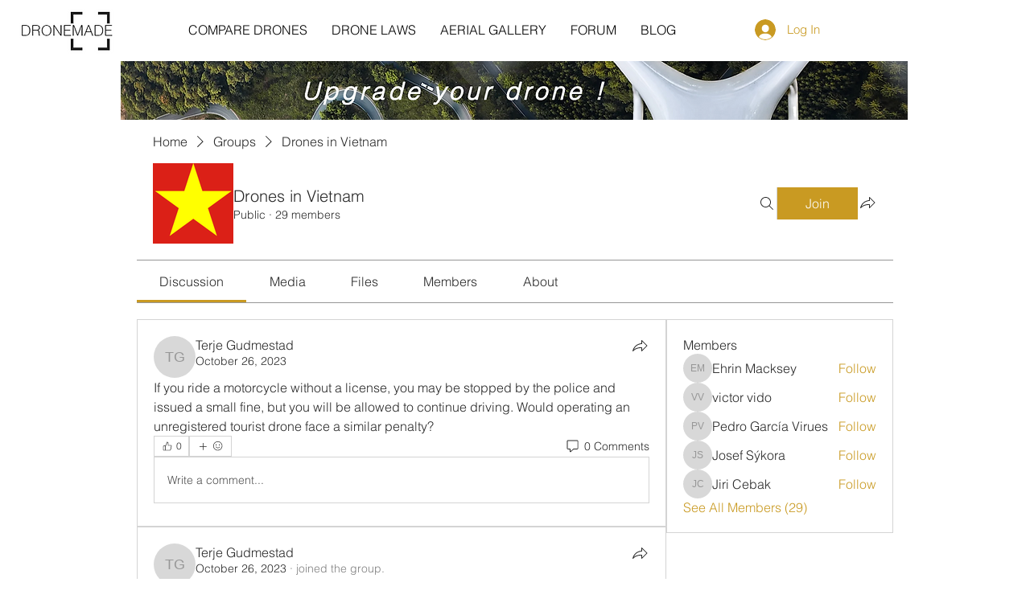

--- FILE ---
content_type: text/html; charset=utf-8
request_url: https://www.google.com/recaptcha/api2/aframe
body_size: 265
content:
<!DOCTYPE HTML><html><head><meta http-equiv="content-type" content="text/html; charset=UTF-8"></head><body><script nonce="NCTAAJSrLLhoDfplnQr8eA">/** Anti-fraud and anti-abuse applications only. See google.com/recaptcha */ try{var clients={'sodar':'https://pagead2.googlesyndication.com/pagead/sodar?'};window.addEventListener("message",function(a){try{if(a.source===window.parent){var b=JSON.parse(a.data);var c=clients[b['id']];if(c){var d=document.createElement('img');d.src=c+b['params']+'&rc='+(localStorage.getItem("rc::a")?sessionStorage.getItem("rc::b"):"");window.document.body.appendChild(d);sessionStorage.setItem("rc::e",parseInt(sessionStorage.getItem("rc::e")||0)+1);localStorage.setItem("rc::h",'1770009473099');}}}catch(b){}});window.parent.postMessage("_grecaptcha_ready", "*");}catch(b){}</script></body></html>